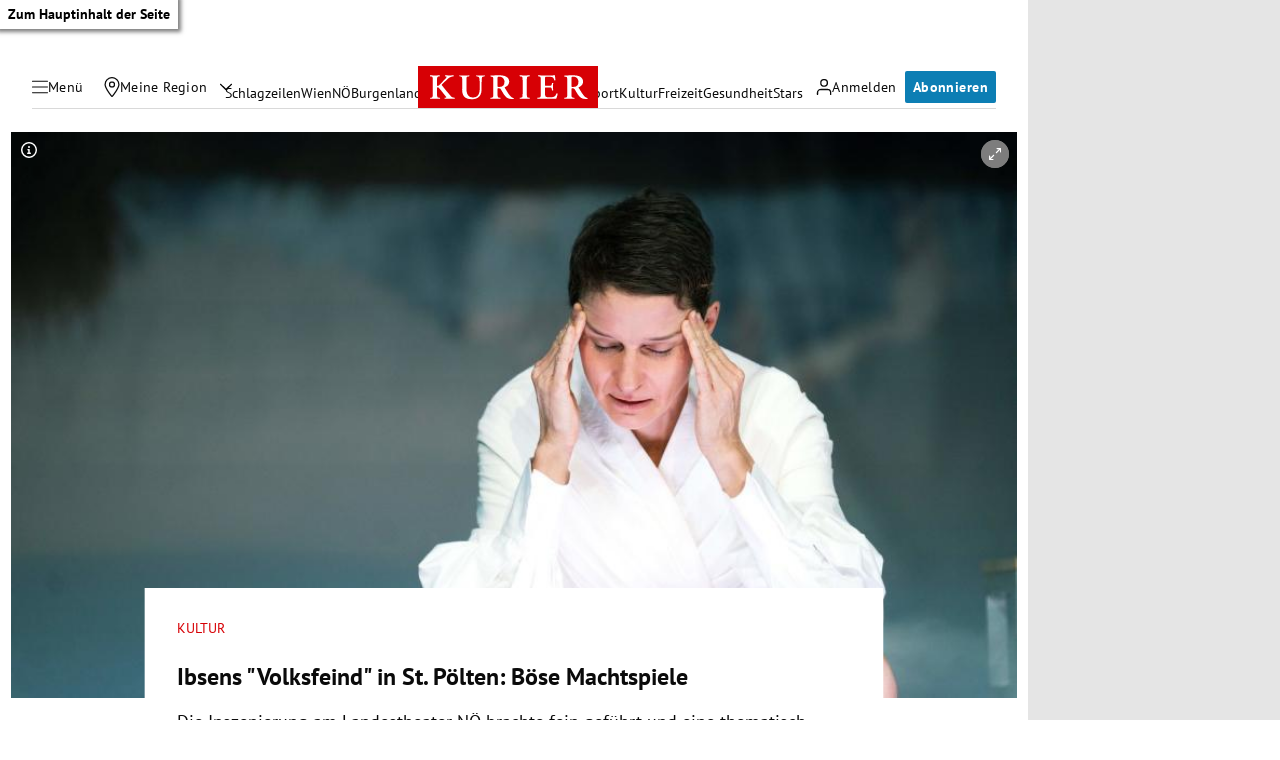

--- FILE ---
content_type: application/javascript; charset=utf-8
request_url: https://fundingchoicesmessages.google.com/f/AGSKWxV-bKUm95ND64cd37T0QtGeIGE7HodKi9FcuE5bDl5vDae_EWcst6dtc4A1vrvj4y6zN-jcUiXQMsCnVVmYZObYhBcAQLto16txTB1xKO_oj4-8Gp4HtXng5aDH4fe_66s42h6o9OPkF-jpVixjrMQR3-BMAyyR-bpbVXzAu334Dc6T3nPEDC2l7e0K/_/generateadtag./120x600-.clkads.?poll=ad_/150-500.
body_size: -1289
content:
window['94671b04-1929-423a-aa5e-e6606f452f51'] = true;